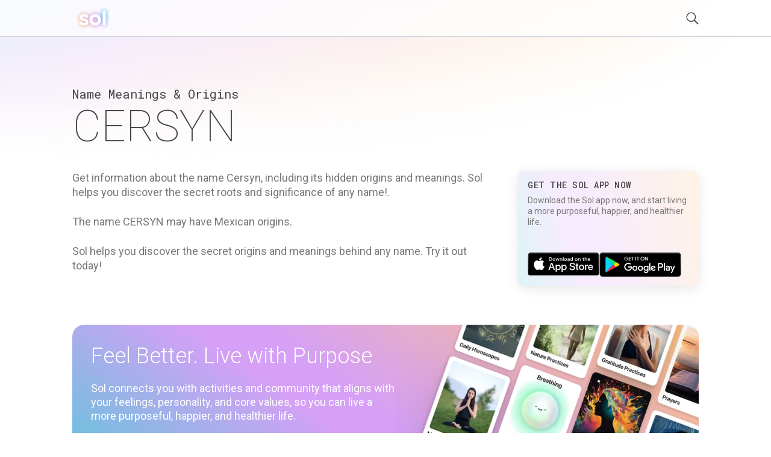

--- FILE ---
content_type: text/html; charset=utf-8
request_url: https://getsol.app/name/cersyn
body_size: 3795
content:
<!DOCTYPE html><html lang="en"><head><meta charSet="utf-8"/><meta name="twitter:card" content="summary"/><meta name="twitter:site" content="getsol.app"/><meta name="twitter:creator" content="@getsoltwittername"/><meta name="robots" content="index,follow"/><meta name="description" content="Discover the hidden meanings and significance of the name Cersyn on Sol. Every name is a mystery just waiting to be revealed. Uncover the secret origins behind  thousands of names today!"/><meta property="og:title" content="Cersyn - Hidden Name Meanings and Origins | Sol"/><meta property="og:description" content="Discover the hidden meanings and significance of the name Cersyn on Sol. Every name is a mystery just waiting to be revealed. Uncover the secret origins behind  thousands of names today!"/><meta property="og:image" content="https://assets.getsol.app/og-image.jpg"/><meta property="og:image:alt" content="Meaning, Origins and Spiritual Roots for the name CERSYN"/><meta property="og:image:width" content="1200"/><meta property="og:image:height" content="630"/><title>Cersyn | Sol</title><script type="application/ld+json">{"@context":"https://schema.org","@type":"Article","mainEntityOfPage":{"@type":"WebPage","@id":"https://getsol.app/name/cersyn"},"headline":"Cersyn","image":"https://getsol.app/logo.svg","author":{"@type":"Person","name":"Sol"},"publisher":{"@type":"Organization","name":"Sol","logo":{"@type":"ImageObject","url":"https://getsol.app/logo.svg","width":200,"height":200}},"description":"Get information about the name Cersyn, including its hidden origins and meanings. Sol helps you discover the secret roots and significance of any name!.","articleBody":"The name CERSYN may have Mexican origins.Sol helps you discover the secret origins and meanings behind any name. Try it out today!"}</script><meta name="viewport" content="width=device-width, initial-scale=1, maximum-scale=5" user-scalable="no"/><meta name="next-head-count" content="15"/><link rel="preload" href="/_next/static/css/552db84ea09ce151.css" as="style"/><link rel="stylesheet" href="/_next/static/css/552db84ea09ce151.css" data-n-g=""/><link rel="preload" href="/_next/static/css/c49ea44ddcb26f2f.css" as="style"/><link rel="stylesheet" href="/_next/static/css/c49ea44ddcb26f2f.css" data-n-p=""/><noscript data-n-css=""></noscript><script defer="" nomodule="" src="/_next/static/chunks/polyfills-42372ed130431b0a.js"></script><script src="/_next/static/chunks/webpack-e3949d5e2d381242.js" defer=""></script><script src="/_next/static/chunks/framework-840cff9d6bb95703.js" defer=""></script><script src="/_next/static/chunks/main-5459910e9018bf45.js" defer=""></script><script src="/_next/static/chunks/pages/_app-47f8c1f6ec708030.js" defer=""></script><script src="/_next/static/chunks/ce3a710f-9108085777657d73.js" defer=""></script><script src="/_next/static/chunks/5952-71091d1eddd255ce.js" defer=""></script><script src="/_next/static/chunks/3367-0b3b0b106a6cdf64.js" defer=""></script><script src="/_next/static/chunks/1835-6024db7b94795ef6.js" defer=""></script><script src="/_next/static/chunks/pages/name/%5B...id%5D-015b6f53fed9d916.js" defer=""></script><script src="/_next/static/cDYESb8TE6AhsDY1lm5zT/_buildManifest.js" defer=""></script><script src="/_next/static/cDYESb8TE6AhsDY1lm5zT/_ssgManifest.js" defer=""></script></head><body><div id="__next"><div class="wrapper "><header class="header  "><div class="shell"><div class="header__inner"><a class="logo" href="/"><img alt="logo" loading="lazy" decoding="async" data-nimg="fill" style="position:absolute;height:100%;width:100%;left:0;top:0;right:0;bottom:0;color:transparent" src="/logo.svg"/></a><div class="header__right"><button class="header__search-btn"><img alt="search" loading="lazy" width="21" height="21" decoding="async" data-nimg="1" style="color:transparent" src="/search.svg"/></button><button class="header__menu-btn"><img alt="menu" loading="lazy" width="30" height="30" decoding="async" data-nimg="1" style="color:transparent" src="/menu.svg"/></button></div></div></div></header><div class="main"><div class="shell"><div class="main__head"><h2 class="page-subtitle">Name Meanings &amp; Origins</h2><h1 class="page-title">CERSYN</h1></div><div class="main__body"><div class="widget widget-ad widget"></div><div class="content"><div class=""><p>Get information about the name Cersyn, including its hidden origins and meanings. Sol helps you discover the secret roots and significance of any name!.</p> <p>The name CERSYN may have Mexican origins.</p>
  <p>Sol helps you discover the secret origins and meanings behind any name. Try it out today!</p></div></div><div class="sidebar"><div class="widgets"><div class="widget widget-subscribe"><div id="subscribe"></div><div class="widget__head"><h6 class="widget__title">Get the Sol App Now</h6></div><div class="widget__body"><p>Download the Sol app now, and start living a more purposeful, happier, and healthier life.</p><div class="widget__btns"><a href="https://apps.apple.com/us/app/sol-find-your-inner-light/id1474958416"><img alt="ios" loading="lazy" width="119" height="40" decoding="async" data-nimg="1" style="color:transparent" src="/ios-download.svg"/></a><a href="https://play.google.com/store/apps/details?id=sol.technologies"><img alt="android" loading="lazy" width="136" height="38" decoding="async" data-nimg="1" style="color:transparent" src="/android-download.svg"/></a></div></div></div><div class="widget widget-ad widget"></div></div></div></div><div class="main__foot"><div class="section-callout"><div class="section__inner"><div class="section__content"><h2>Feel Better. Live with Purpose</h2><p>Sol connects you with activities and community that aligns with your feelings, personality, and core values, so you can live a more purposeful, happier, and healthier life.</p><div class="section__btns"><a href="https://apps.apple.com/us/app/sol-find-your-inner-light/id1474958416"><img alt="ios" loading="lazy" width="119" height="40" decoding="async" data-nimg="1" style="color:transparent" src="/ios-download.svg"/></a><a href="https://play.google.com/store/apps/details?id=sol.technologies"><img alt="android" loading="lazy" width="136" height="38" decoding="async" data-nimg="1" style="color:transparent" src="/android-download.svg"/></a></div></div><div class="section__aside"><img alt="cards" loading="lazy" width="600" height="300" decoding="async" data-nimg="1" style="color:transparent" srcSet="/_next/image?url=%2Fdownload_banner.png&amp;w=640&amp;q=75 1x, /_next/image?url=%2Fdownload_banner.png&amp;w=1200&amp;q=75 2x" src="/_next/image?url=%2Fdownload_banner.png&amp;w=1200&amp;q=75"/></div></div></div><div class="section-menus"><h2>Learn about astrology in other traditions</h2><div class="section__inner"><nav class="menu-items menu-items--highlight-first"><ul><li><a href="/traditions/mysticism/overview">Mysticism</a></li><li><a href="/traditions/mysticism/aries">Aries</a></li><li><a href="/traditions/mysticism/taurus">Taurus</a></li><li><a href="/traditions/mysticism/gemini">Gemini</a></li><li><a href="/traditions/mysticism/cancer">Cancer</a></li><li><a href="/traditions/mysticism/leo">Leo</a></li><li><a href="/traditions/mysticism/virgo">Virgo</a></li><li><a href="/traditions/mysticism/libra">Libra</a></li><li><a href="/traditions/mysticism/scorpio">Scorpio</a></li><li><a href="/traditions/mysticism/sagittarius">Sagittarius</a></li><li><a href="/traditions/mysticism/capricorn">Capricorn</a></li><li><a href="/traditions/mysticism/aquarius">Aquarius</a></li><li><a href="/traditions/mysticism/pisces">Pisces</a></li></ul></nav><nav class="menu-items menu-items--highlight-first"><ul><li><a href="/traditions/daoism/overview">Daoism</a></li><li><a href="/traditions/daoism/rat">Rat</a></li><li><a href="/traditions/daoism/ox">Ox</a></li><li><a href="/traditions/daoism/tiger">Tiger</a></li><li><a href="/traditions/daoism/rabbit">Rabbit</a></li><li><a href="/traditions/daoism/dragon">Dragon</a></li><li><a href="/traditions/daoism/snake">Snake</a></li><li><a href="/traditions/daoism/horse">Horse</a></li><li><a href="/traditions/daoism/goat">Goat</a></li><li><a href="/traditions/daoism/monkey">Monkey</a></li><li><a href="/traditions/daoism/rooster">Rooster</a></li><li><a href="/traditions/daoism/dog">Dog</a></li><li><a href="/traditions/daoism/pig">Pig</a></li></ul></nav><nav class="menu-items menu-items--highlight-first"><ul><li><a href="/traditions/hinduism/overview">Hinduism</a></li><li><a href="/traditions/hinduism/mesharam">Mesha (Ram)</a></li><li><a href="/traditions/hinduism/vrishababull">Vrishaba (Bull)</a></li><li><a href="/traditions/hinduism/mithunatwins">Mithuna (Twins)</a></li><li><a href="/traditions/hinduism/karkatacrab">Karkata (Crab)</a></li><li><a href="/traditions/hinduism/simhalion">Simha (Lion)</a></li><li><a href="/traditions/hinduism/kanyamaiden">Kanya (Maiden)</a></li><li><a href="/traditions/hinduism/thulabalance">Thula (Balance)</a></li><li><a href="/traditions/hinduism/vrischikascorpion">Vrischika (Scorpion)</a></li><li><a href="/traditions/hinduism/dhanusarcher">Dhanus (Archer)</a></li><li><a href="/traditions/hinduism/makaracrocodile">Makara (Crocodile)</a></li><li><a href="/traditions/hinduism/kumbhawaterbearer">Kumbha (Water-bearer)</a></li><li><a href="/traditions/hinduism/meenafish">Meena (Fish)</a></li></ul></nav><nav class="menu-items menu-items--highlight-first"><ul><li><a href="/traditions/mayantradition/overview">Mayan Tradition</a></li><li><a href="/traditions/mayantradition/crocodileimix">Crocodile (Imix)</a></li><li><a href="/traditions/mayantradition/windik">Wind (Ik)</a></li><li><a href="/traditions/mayantradition/nightakbal">Night (Akbal)</a></li><li><a href="/traditions/mayantradition/seedkan">Seed (Kan)</a></li><li><a href="/traditions/mayantradition/serpentchikchan">Serpent (Chikchan)</a></li><li><a href="/traditions/mayantradition/deathcimi">Death (Cimi)</a></li><li><a href="/traditions/mayantradition/deermanik">Deer (Manik)</a></li><li><a href="/traditions/mayantradition/rabbitlamat">Rabbit (Lamat)</a></li><li><a href="/traditions/mayantradition/watermuluc">Water (Muluc)</a></li><li><a href="/traditions/mayantradition/dogoc">Dog (Oc)</a></li><li><a href="/traditions/mayantradition/monkeychuen">Monkey (Chuen)</a></li><li><a href="/traditions/mayantradition/grasseb">Grass (Eb)</a></li><li><a href="/traditions/mayantradition/caneben">Cane (Ben)</a></li><li><a href="/traditions/mayantradition/jaguarix">Jaguar (Ix)</a></li><li><a href="/traditions/mayantradition/eaglemen">Eagle (Men)</a></li><li><a href="/traditions/mayantradition/owlkib">Owl (Kib)</a></li><li><a href="/traditions/mayantradition/earthquakekaban">Earthquake (Kaban)</a></li><li><a href="/traditions/mayantradition/knifeetznab">Knife (Etznab)</a></li><li><a href="/traditions/mayantradition/stormkawak">Storm (Kawak)</a></li><li><a href="/traditions/mayantradition/sunajaw">Sun (Ajaw)</a></li></ul></nav><nav class="menu-items menu-items--highlight-first"><ul><li><a href="/traditions/judaism/overview">Kabbalah</a></li><li><a href="/traditions/judaism/zainthepathoflovers">Zain (The Path of Lovers)</a></li><li><a href="/traditions/judaism/hethepathofcivilization">He (The Path of Civilization)</a></li><li><a href="/traditions/judaism/cheththepathofhome">Cheth (The Path of Home)</a></li><li><a href="/traditions/judaism/vauthepathofgrace">Vau (The Path of Grace)</a></li><li><a href="/traditions/judaism/yodthepathofpurification">Yod (The Path of Purification)</a></li><li><a href="/traditions/judaism/lamedthepathofjustice">Lamed (The Path of Justice)</a></li><li><a href="/traditions/judaism/teththepathofcreativity">Teth (The Path of Creativity)</a></li><li><a href="/traditions/judaism/ayinthepathofpracticality">Ayin (The Path of Practicality)</a></li><li><a href="/traditions/judaism/nunthepathofintimacy">Nun (The Path of Intimacy)</a></li><li><a href="/traditions/judaism/samekhthepathofalchemy">Samekh (The Path of Alchemy)</a></li><li><a href="/traditions/judaism/tzaddithepathofrighteousness">Tzaddi (The Path of Righteousness)</a></li><li><a href="/traditions/judaism/qophthepathofmystery">Qoph (The Path of Mystery)</a></li></ul></nav></div></div></div><ul class="breadcrumbs"><li class="crumb"><a href="/">Sol</a><span class="arrow">›</span></li><li class="crumb"><a href="/name">Name</a> <span class="arrow">›</span></li><li class="crumb">CERSYN</li></ul></div></div><footer class="footer"><div class="shell"><div class="footer__bar"><nav class="footer__links"><ul><li><a href="/profile">Famous Profiles</a></li><li><a href="/name">Names</a></li><li><a href="/birthdays">Birthdays</a></li><li><a href="/traditions">Traditions</a></li><li><a href="/posts">Post Archive</a></li></ul></nav><nav class="footer__links"><ul><li><a href="/terms">Terms</a></li><li><a href="/privacy">Privacy</a></li><li><a href="/disclaimer">Disclaimer</a></li><li><a href="mailto:hello@getsol.app">hello@getsol.app</a></li><li><div class="copyright">© Sol Technologies, Inc.</div></li></ul></nav></div></div></footer></div></div><script id="__NEXT_DATA__" type="application/json">{"props":{"pageProps":{"verified":"0","meaning":"","tags":[""],"gender":"m","name":"CERSYN","rootName":"","description":"\u003cp\u003eGet information about the name Cersyn, including its hidden origins and meanings. Sol helps you discover the secret roots and significance of any name!.\u003c/p\u003e \u003cp\u003eThe name CERSYN may have Mexican origins.\u003c/p\u003e\n  \u003cp\u003eSol helps you discover the secret origins and meanings behind any name. Try it out today!\u003c/p\u003e","fullOrigin":"Mexican","relatedFigures":[],"relatedNames":[],"structuredData":{"@context":"https://schema.org","@type":"Article","mainEntityOfPage":{"@type":"WebPage","@id":"https://getsol.app/name/cersyn"},"headline":"Cersyn","image":"https://getsol.app/logo.svg","author":{"@type":"Person","name":"Sol"},"publisher":{"@type":"Organization","name":"Sol","logo":{"@type":"ImageObject","url":"https://getsol.app/logo.svg","width":200,"height":200}},"description":"Get information about the name Cersyn, including its hidden origins and meanings. Sol helps you discover the secret roots and significance of any name!.","articleBody":"The name CERSYN may have Mexican origins.Sol helps you discover the secret origins and meanings behind any name. Try it out today!"}},"__N_SSG":true},"page":"/name/[...id]","query":{"id":["cersyn"]},"buildId":"cDYESb8TE6AhsDY1lm5zT","isFallback":false,"isExperimentalCompile":false,"gsp":true,"locale":"en","locales":["en"],"defaultLocale":"en","scriptLoader":[]}</script></body></html>

--- FILE ---
content_type: text/html; charset=utf-8
request_url: https://www.google.com/recaptcha/api2/aframe
body_size: 183
content:
<!DOCTYPE HTML><html><head><meta http-equiv="content-type" content="text/html; charset=UTF-8"></head><body><script nonce="K8nO-tVdCEK30LYvpvFu7g">/** Anti-fraud and anti-abuse applications only. See google.com/recaptcha */ try{var clients={'sodar':'https://pagead2.googlesyndication.com/pagead/sodar?'};window.addEventListener("message",function(a){try{if(a.source===window.parent){var b=JSON.parse(a.data);var c=clients[b['id']];if(c){var d=document.createElement('img');d.src=c+b['params']+'&rc='+(localStorage.getItem("rc::a")?sessionStorage.getItem("rc::b"):"");window.document.body.appendChild(d);sessionStorage.setItem("rc::e",parseInt(sessionStorage.getItem("rc::e")||0)+1);localStorage.setItem("rc::h",'1768544755524');}}}catch(b){}});window.parent.postMessage("_grecaptcha_ready", "*");}catch(b){}</script></body></html>

--- FILE ---
content_type: application/javascript; charset=utf-8
request_url: https://getsol.app/_next/static/chunks/3367-0b3b0b106a6cdf64.js
body_size: 2341
content:
(self.webpackChunk_N_E=self.webpackChunk_N_E||[]).push([[3367],{7822:function(e,s,a){"use strict";a.d(s,{Z:function(){return p}});var t=a(5893),r=a(5675),n=a.n(r),l=a(1664),o=a.n(l),i=a(7294),c=a(9342),h=a(1163),d=e=>{let{isOpen:s,onClose:a,openSearch:r}=e,l=(0,i.useRef)(null),o=(0,h.useRouter)();(0,i.useEffect)(()=>{s?document.body.classList.add("modal__open"):document.body.classList.remove("modal__open")},[s]);let d={transition:"opacity ".concat(400,"ms ease-out"),opacity:0},u={entering:{opacity:1},entered:{opacity:1},exiting:{opacity:0},exited:{opacity:0}},m=e=>{o.push(e)};return(0,t.jsx)(c.ZP,{nodeRef:l,in:s,timeout:400,appear:!0,unmountOnExit:!0,children:e=>(0,t.jsxs)("div",{className:"menuModal",tabIndex:-1,ref:l,style:{...d,...u[e]},children:[(0,t.jsx)("div",{onClick:a,className:"menuModal__close",children:(0,t.jsx)(n(),{src:"/cross.svg",alt:"search",width:26,height:26})}),(0,t.jsxs)("div",{onClick:()=>m("/about"),className:"menuModal__item",children:[(0,t.jsx)(n(),{src:"/arrow.svg",alt:"search",width:24,height:24}),"About Sol"]}),(0,t.jsxs)("div",{onClick:()=>m("/for-guides"),className:"menuModal__item",children:[(0,t.jsx)(n(),{src:"/arrow.svg",alt:"search",width:24,height:24}),"For Guides"]}),(0,t.jsxs)("div",{onClick:()=>m("/spiritual-wellness"),className:"menuModal__item",children:[(0,t.jsx)(n(),{src:"/arrow.svg",alt:"search",width:24,height:24}),"The Science of Purpose"]}),(0,t.jsxs)("div",{className:"menuModal__item",onClick:r,children:[(0,t.jsx)(n(),{src:"/search.svg",alt:"search",width:24,height:24}),"Search"]}),(0,t.jsx)("a",{className:"menuModal__book",target:"_blank",href:"https://grow.getsol.app",children:"Book an Experience"})]})})},u=a(4733),m=a(4185),p=e=>{let{version:s}=e,[a,r]=(0,i.useState)(!1),[l,c]=(0,i.useState)(!1);return(0,t.jsxs)(t.Fragment,{children:[(0,t.jsx)("header",{className:"header ".concat("home"===s?"homeVersion":""," ").concat("guides"===s?"guidesVersion":""),children:(0,t.jsx)("div",{className:"shell",children:(0,t.jsxs)("div",{className:"header__inner",children:["home"===s?(0,t.jsxs)("nav",{className:"header__nav",children:[(0,t.jsx)("a",{className:"header__book",target:"_blank",href:"https://getsol.app/a/community",children:"Explore Community"}),(0,t.jsx)(o(),{href:"/for-guides",passHref:!0,legacyBehavior:!0,className:"header__nav--item",children:"For Guides"}),(0,t.jsx)(o(),{href:"/about",passHref:!0,legacyBehavior:!0,className:"header__nav--item",children:"About Sol"})]}):(0,t.jsx)(o(),{href:"/",passHref:!0,legacyBehavior:!0,children:(0,t.jsx)("a",{className:"logo",children:(0,t.jsx)(n(),{src:"/logo.svg",layout:"fill",alt:"logo"})})}),(0,t.jsx)("div",{className:"header__right",children:"guides"===s?(0,t.jsxs)("nav",{className:"header__nav",children:[(0,t.jsx)(o(),{href:"https://grow.getsol.app/login",passHref:!0,legacyBehavior:!0,className:"header__nav--item",children:"Login"}),(0,t.jsx)("a",{className:"header__book",target:"_blank",href:"https://getsol.app/a/register?p=guides",onClick:()=>{m.Z.trackGuideCTAClick()},children:"Become a Guide"})]}):"schools"===s?(0,t.jsx)("nav",{className:"header__nav",children:(0,t.jsx)("a",{className:"header__book header__book-schools",href:"https://forms.gle/a8qkFmyWbg5RQB9Q7",target:"_blank",children:"Get Started for FREE"})}):"organizations"===s?(0,t.jsx)("nav",{className:"header__nav",children:(0,t.jsx)("a",{className:"header__book header__book-schools",href:"https://forms.gle/kWkaN97xtAhHGhALA",target:"_blank",children:"Get Started"})}):"influencers"===s?(0,t.jsx)("nav",{className:"header__nav",children:(0,t.jsx)(o(),{className:"header__book header__book-schools",href:"/for-influencers/join",children:"Become an Influencer"})}):(0,t.jsxs)(t.Fragment,{children:[(0,t.jsx)("button",{className:"header__search-btn",onClick:()=>r(!0),children:(0,t.jsx)(n(),{src:"/search.svg",alt:"search",width:21,height:21})}),(0,t.jsx)("button",{className:"header__menu-btn",onClick:()=>c(!0),children:(0,t.jsx)(n(),{src:"/menu.svg",alt:"menu",width:30,height:30})})]})})]})})}),(0,t.jsx)(u.Z,{isOpen:a,onClose:()=>r(!1)}),(0,t.jsx)(d,{isOpen:l,onClose:()=>c(!1),openSearch:()=>{c(!1),r(!0)}})]})}},4733:function(e,s,a){"use strict";a.d(s,{Z:function(){return x}});var t=a(5893),r=a(7294),n=a(5675),l=a.n(n),o=a(8617),i=a(4642),c=a(4859),h=a(4606),d=a(4793),u=a(5861),m=a(8499),p=a(9342);let _={nearestNode:{host:"5mjhux7n81fdo6vep.a1.typesense.net",port:443,protocol:"https"},nodes:[{host:"5mjhux7n81fdo6vep-1.a1.typesense.net",port:443,protocol:"https"},{host:"5mjhux7n81fdo6vep-2.a1.typesense.net",port:443,protocol:"https"},{host:"5mjhux7n81fdo6vep-3.a1.typesense.net",port:443,protocol:"https"}],apiKey:"rVbI8dK6nUy81Fj5r3tRBJAVwrte4iku",connectionTimeoutSeconds:2};var x=e=>{let{isOpen:s,onClose:a}=e,n=(0,r.useRef)(null),x=(0,r.useRef)(null),g=null;(0,r.useEffect)(()=>{s?document.body.classList.add("modal__open"):document.body.classList.remove("modal__open")},[s]);let j=()=>g=null,f=e=>{let s;let a=document.querySelectorAll(".resultItem");"down"===e?g=null===g?0:g+1===a.length?0:g+1:"up"===e&&(g=null===g?a.length-1:0===g?a.length-1:g-1),a.forEach(e=>{e.classList.remove("active")}),(s=a[g])&&(s.classList.add("active"),s.scrollIntoView({behavior:"smooth",block:"center"}))},v=()=>{document.querySelectorAll(".active")[0].click()},y=new m.Z({server:_,collectionSpecificSearchParameters:{names:{query_by:"name"},pages:{query_by:"headline"},public_figures:{query_by:"fullName"}}}).searchClient,k=e=>{let s=e.hit.name,a=s.charAt(0)+s.substring(1).toLowerCase();return(0,t.jsxs)(t.Fragment,{children:[1===e.hit.__position&&(0,t.jsx)("h2",{children:"Names"}),(0,t.jsx)("a",{className:"resultItem",href:"/name/"+s.toLowerCase(),children:a})]})},b=e=>{var s;return(0,t.jsxs)(t.Fragment,{children:[1===e.hit.__position&&(0,t.jsx)("h2",{children:"Pages"}),(0,t.jsx)("a",{className:"resultItem",href:null===(s=e.hit.slug)||void 0===s?void 0:s.slice(5),children:e.hit.headline})]})},N=e=>{var s;let a="/profile/".concat(null===(s=e.hit.fullName)||void 0===s?void 0:s.replace(/-/g,"_").replace(/ /g,"-"),"-").concat(e.hit.birthYear);return(0,t.jsxs)(t.Fragment,{children:[1===e.hit.__position&&(0,t.jsx)("h2",{children:"Public Figures"}),(0,t.jsx)("a",{className:"resultItem",href:a,children:e.hit.fullName})]})},w=(0,o.Z)(e=>{let{searchState:s}=e;return s&&s.query?(0,t.jsxs)("div",{className:"searchModal__hits",children:[(0,t.jsxs)(i.Z,{indexName:"pages",children:[(0,t.jsx)(c.Z,{hitsPerPage:6}),(0,t.jsx)(h.Z,{hitComponent:b})]}),(0,t.jsxs)(i.Z,{indexName:"public_figures",children:[(0,t.jsx)(c.Z,{hitsPerPage:6}),(0,t.jsx)(h.Z,{hitComponent:N})]}),(0,t.jsxs)(i.Z,{indexName:"names",children:[(0,t.jsx)(c.Z,{hitsPerPage:6}),(0,t.jsx)(h.Z,{hitComponent:k})]})]}):null}),C={transition:"opacity ".concat(400,"ms ease-out"),opacity:0},Z={entering:{opacity:1},entered:{opacity:1},exiting:{opacity:0},exited:{opacity:0}};return(0,t.jsx)(p.ZP,{nodeRef:x,in:s,timeout:400,appear:!0,unmountOnExit:!0,children:e=>(0,t.jsx)("div",{className:"searchModal",onClick:a,tabIndex:-1,ref:x,style:{...C,...Z[e]},children:(0,t.jsxs)("div",{className:"searchModal__content",onClick:e=>{e.stopPropagation()},ref:n,onKeyDown:e=>{"ArrowDown"===e.key||e.ctrlKey&&"n"===e.key||e.ctrlKey&&"j"===e.key?(e.preventDefault(),e.stopPropagation(),f("down")):"ArrowUp"===e.key||e.ctrlKey&&"p"===e.key||e.ctrlKey&&"k"===e.key?(e.preventDefault(),e.stopPropagation(),f("up")):"Enter"===e.key&&v()},children:[(0,t.jsx)("button",{className:"searchModal__close-btn",onClick:a,children:(0,t.jsx)(l(),{src:"/close.svg",alt:"close",width:25,height:25})}),(0,t.jsxs)(d.Z,{indexName:"names",searchClient:y,children:[(0,t.jsx)(u.Z,{submit:!1,autoFocus:!0,translations:{placeholder:"Search figures, names, or traditions"},onChange:j}),(0,t.jsx)(w,{})]})]})})})}},4185:function(e,s,a){"use strict";a.d(s,{Z:function(){return o}});let t="84e6097abc35a03510e3c2dbc4b52570",r=null,n=!1,l=()=>{if(r||(r=a(3198).Z),!n){if(!t)return null;r.init(t,{autocapture:!1,ignore_dnt:!0,persistence:"localStorage"}),n=!0}return r};var o={trackEvent(e,s){let a=l();if(a)try{a.track(e,s)}catch(e){}},trackPageView(){let e=arguments.length>0&&void 0!==arguments[0]?arguments[0]:"",s=l();if(s)try{s.track_pageview({page:e})}catch(e){}},trackGuideCTAClick(){this.trackEvent("guideflow_start_onboarding")}}},9964:function(){}}]);

--- FILE ---
content_type: application/javascript; charset=utf-8
request_url: https://getsol.app/_next/static/cDYESb8TE6AhsDY1lm5zT/_ssgManifest.js
body_size: -131
content:
self.__SSG_MANIFEST=new Set(["\u002Fbirthdays\u002F[id]","\u002Fevents\u002F[...id]","\u002Fname\u002F[...id]","\u002Fposts","\u002Fposts\u002F[...id]","\u002Fprofile\u002F[...id]","\u002Ftraditions\u002F[...id]"]);self.__SSG_MANIFEST_CB&&self.__SSG_MANIFEST_CB()